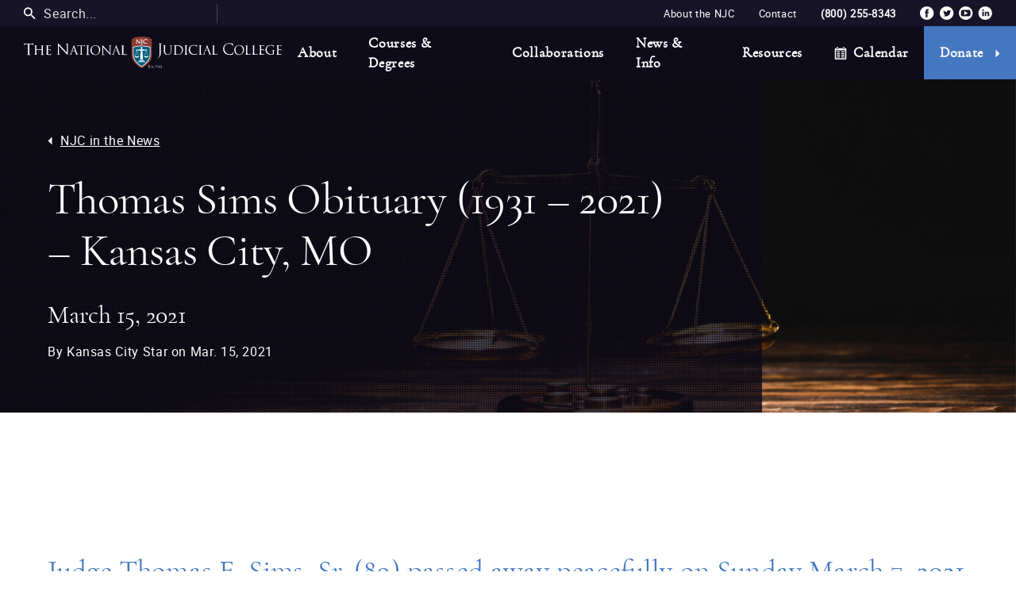

--- FILE ---
content_type: text/javascript
request_url: https://www.judges.org/wp-content/themes/national-judicial-college-vanilla/assets/js/simple-course-search.js?ver=6.9
body_size: -201
content:
$("#course-search").bind("enterKey", function(e) {
	$searchTerm = $(this).val();
	var url = "";
	url = url += "/courses?form=course&s=" + $searchTerm;
	window.location.replace(url);
});
$("#course-search").keyup(function(e) {
	if (e.keyCode == 13) {
		$(this).trigger("enterKey");
	}
});
